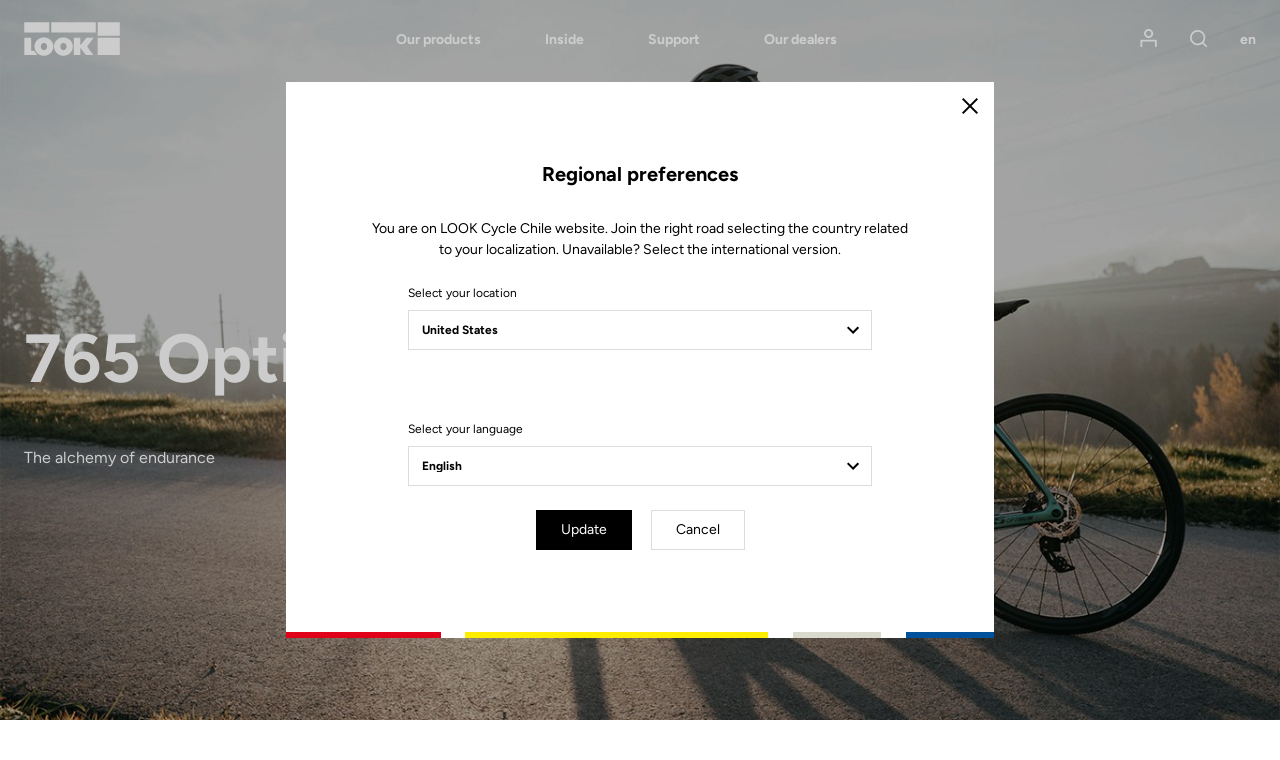

--- FILE ---
content_type: text/html; charset=UTF-8
request_url: https://www.lookcycle.com/cl-en/channel-selector?route=cms&params={%22_channel%22:%22cl%22,%22_locale%22:%22en%22,%22slug%22:%22765-optimum%22}&from=channel-checker&userChannel=/us
body_size: 2128
content:
<!-- Dialog Preferences -->
<div class="c-dialog__inner c-dialog__inner--middle c-separator c-separator--dialog c-separator--tertiary">
  <div class="c-dialog__heading">

    <!-- Button close only Mobile/Tablet Screen-->
    <button type="button" class="c-button c-button--close c-dialog__close js-preferences-dialog-close">
        <span class="c-icon c-icon--close">
          <svg width="14" height="14" viewBox="0 0 14 14" xmlns="http://www.w3.org/2000/svg"><path d="M7 5.728L12.728 0 14 1.273 8.273 7l5.728 5.728L12.728 14 7 8.273l-5.727 5.728L0 12.728 5.728 7 0 1.273 1.273 0z" fill="currentColor" fill-rule="nonzero"/></svg>

        </span>
      <span class="u-hidden">Close</span>
    </button><!-- /Button close -->

    <h4 class="u-h5 u-h4@tablet-up u-mb(xs)">Regional preferences</h4>
  </div>

  <div class="c-dialog__body">

          <p class="u-ta(center)">You are on LOOK Cycle Chile website. Join the right road selecting the country related to your localization. Unavailable? Select the international version.</p>
    
    <!-- Form -->
    <form name="channel_selector" method="post" action="/cl-en/switch" class="u-m(auto) c-form" data-dont-wait-validation="" data-tm-action="{&quot;event&quot;:&quot;lookEventLab&quot;,&quot;category&quot;:&quot;Header&quot;,&quot;action&quot;:&quot;Language&quot;,&quot;label&quot;:&quot;$input[id=\&quot;channel_selector_channelLocale\&quot;]&quot;}">
    <div class="c-form__group">
          <label class="c-form__label" for="channel_selector_channel">Select your location</label>
        
  <select id="channel_selector_channel" name="channel_selector[channel]" class="c-form__field c-form__select c-form__field c-form__select"><option value="ea">International</option><option value="ar">Argentina</option><option value="au">Australia</option><option value="at">Austria</option><option value="by">Belarus</option><option value="be">Belgique</option><option value="bo">Bolivia</option><option value="br">Brazil</option><option value="bn">Brunei</option><option value="bg">Bulgaria</option><option value="kh">Cambodia</option><option value="ca">Canada</option><option value="cl">Chile</option><option value="cn">China</option><option value="co">Colombia</option><option value="cr">Costa Rica</option><option value="hr">Croatia</option><option value="cy">Cyprus</option><option value="cz">Czechia</option><option value="dk">Denmark</option><option value="de">Deutschland</option><option value="ec">Ecuador</option><option value="es">España</option><option value="ee">Estonia</option><option value="fi">Finland</option><option value="fr">France</option><option value="gr">Greece</option><option value="gt">Guatemala</option><option value="hn">Honduras</option><option value="hk">Hong Kong SAR China</option><option value="hu">Hungary</option><option value="in">India</option><option value="id">Indonesia</option><option value="ie">Ireland</option><option value="il">Israel</option><option value="it">Italia</option><option value="ja">JA</option><option value="kz">Kazakhstan</option><option value="lv">Latvia</option><option value="lt">Lithuania</option><option value="lu">Luxembourg</option><option value="my">Malaysia</option><option value="mt">Malta</option><option value="ma">Maroc</option><option value="mx">México</option><option value="nl">Netherlands</option><option value="nz">New Zealand</option><option value="no">Norway</option><option value="pa">Panamá</option><option value="pe">Perú</option><option value="ph">Philippines</option><option value="pl">Poland</option><option value="pt">Portugal</option><option value="pr">Puerto Rico</option><option value="qa">Qatar</option><option value="ru">Russia</option><option value="rs">Serbia</option><option value="sg">Singapore</option><option value="sk">Slovakia</option><option value="si">Slovenia</option><option value="za">South Africa</option><option value="kr">South Korea</option><option value="lk">Sri Lanka</option><option value="se">Sweden</option><option value="ch">Switzerland</option><option value="tw">Taiwan</option><option value="th">Thailand</option><option value="tr">Turkey</option><option value="ua">Ukraine</option><option value="ae">United Arab Emirates</option><option value="uk">United Kingdom</option><option value="us" selected="selected">United States</option><option value="ve">Venezuela</option><option value="vn">Vietnam</option></select>
    </div>
    <p class="u-mb(lg)@phone-up u-v(hidden)" id="channel_selector_ecommerce">
        <span class="c-icon c-icon--sm u-mr(2xs)">
          <svg width="17" height="18" viewBox="0 0 17 18" xmlns="http://www.w3.org/2000/svg"><path d="M13.91 3.273H2.454l1.227-1.637h9l1.227 1.637zm2.407.499L13.494 0H2.947C.997 2.481.015 3.739 0 3.772V18h16.364V4.09l-.047-.318zM1.637 4.909h13.09v11.455H1.637V4.909zm8.814 3.393a2.466 2.466 0 0 1-1.33 1.33c-.289.12-.605.186-.94.186A2.443 2.443 0 0 1 6.447 9.1a2.443 2.443 0 0 1-.72-1.735l.001-.819H4.091v.819a4.073 4.073 0 0 0 1.198 2.892 4.09 4.09 0 0 0 6.984-2.892c0-.066.055-.87 0-.819h-1.637c.047-.122 0 .672 0 .819 0 .333-.066.65-.185.938z" fill="currentColor" fill-rule="nonzero"/></svg>

        </span>
      Available for online purchase
    </p>
    <!-- Input type text with message error -->
    <div class="c-form__group">
          <label class="c-form__label" for="channel_selector_locale">Select your language</label>
        
  <select id="channel_selector_locale" name="channel_selector[locale]" class="c-form__field c-form__select c-form__field c-form__select"></select>
    </div>

    <div class="u-ta(center)">
      <button type="submit" id="channel_selector_submit" name="channel_selector[submit]" class="c-button js-preferences-dialog-close u-m(xs) u-m(2xs)@phone-up c-button">Update</button>
      <button type="button" class="c-button c-button--reverse js-preferences-dialog-close u-m(xs) u-m(2xs)@phone-up">
        Cancel
      </button>
    </div>
      <input type="hidden" id="channel_selector_channelLocale" name="channel_selector[channelLocale]" class="c-form__field" />  <input type="hidden" id="channel_selector_route" name="channel_selector[route]" class="c-form__field" value="cms" />  <input type="hidden" id="channel_selector_params" name="channel_selector[params]" class="c-form__field" value="{&quot;_channel&quot;:&quot;cl&quot;,&quot;_locale&quot;:&quot;en&quot;,&quot;slug&quot;:&quot;765-optimum&quot;}" />  <input type="hidden" id="channel_selector__token" name="channel_selector[_token]" class="c-form__field" value="6bfa.A2tfzgNs85lCNnLNLGf_Ht7WM9k26Y5J9u51VQv3psY.QVob-HY-sepyckeEdT-6fa_uRpJEgP0hh9w-Cme80_ZRBDGnND22qBRzIw" />
    </form>
  </div>
</div>
